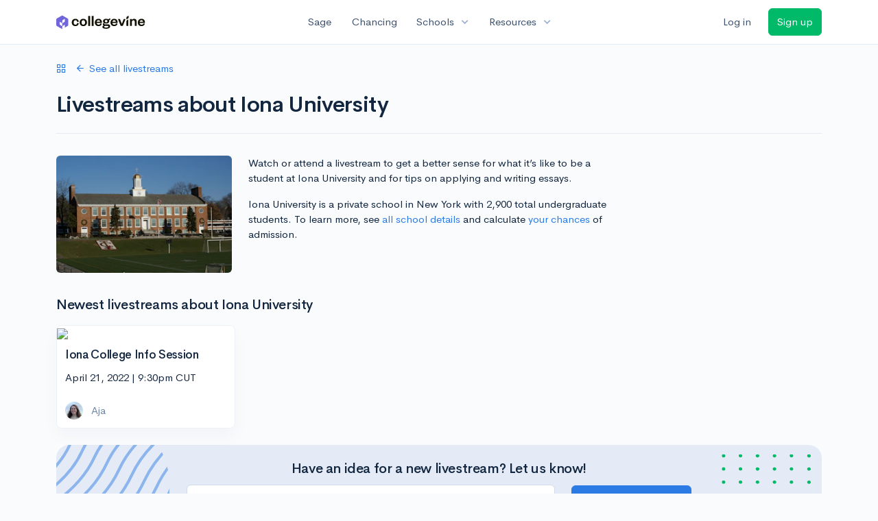

--- FILE ---
content_type: text/html; charset=utf-8
request_url: https://www.collegevine.com/livestreams/school/iona-college?utm_cv_source=banner-livestream-watch-329
body_size: 8443
content:
<!DOCTYPE html>
<html class='h-100' lang='en'>
<head>


<meta content='text/html; charset=UTF-8' http-equiv='Content-Type'>
<meta content='width=device-width, initial-scale=1' name='viewport'>
<meta content='CollegeVine' name='apple-mobile-web-app-title'>
<link href='https://d28hdetl1q8yl2.cloudfront.net/img/favicon-32x32.png' rel='icon' sizes='32x32'>
<link href='https://d28hdetl1q8yl2.cloudfront.net/img/favicon-16x16.png' rel='icon' sizes='16x16'>
<link href='https://d28hdetl1q8yl2.cloudfront.net/img/favicon-64x64.png' rel='icon' sizes='64x64'>
<link href='https://d28hdetl1q8yl2.cloudfront.net/img/favicon-128x128.png' rel='icon' sizes='128x128'>
<link href='https://d28hdetl1q8yl2.cloudfront.net/img/favicon-180x180.png' rel='icon' sizes='180x180'>
<link href='https://d28hdetl1q8yl2.cloudfront.net/img/apple-touch-icon-120x120.png' rel='apple-touch-icon' sizes='120x120'>
<link href='https://d28hdetl1q8yl2.cloudfront.net/img/apple-touch-icon-152x152.png' rel='apple-touch-icon' sizes='152x152'>
<link href='https://d28hdetl1q8yl2.cloudfront.net/img/apple-touch-icon-167x167.png' rel='apple-touch-icon' sizes='167x167'>
<link href='https://d28hdetl1q8yl2.cloudfront.net/img/apple-touch-icon-180x180.png' rel='apple-touch-icon' sizes='180x180'>
<link href='https://d28hdetl1q8yl2.cloudfront.net/img/apple-touch-icon-512x512.png' rel='apple-touch-icon' sizes='512x512'>

<title>Livestreams about Iona University | CollegeVine</title>
<meta name="description" content="Watch or attend a livestream to get a better sense for what it’s like to be a student at Iona University and for tips on applying and writing essays.">
<meta property="og:title" content="Livestreams about Iona University">
<meta property="og:url" content="https://www.collegevine.com/livestreams/school/iona-college?utm_cv_source=banner-livestream-watch-329">
<meta property="og:site_name" content="CollegeVine">
<meta property="og:description" content="Watch or attend a livestream to get a better sense for what it’s like to be a student at Iona University and for tips on applying and writing essays.">
<meta property="og:image" content="https://collegevine.imgix.net/acee45a1-d5b8-437b-8922-6dc0b01d3c98.jpg?w=1200&h=630&fit=crop&crop=edges&auto=format">
<meta name="twitter:title" content="Livestreams about Iona University">
<meta name="twitter:card" content="summary_large_image">
<meta name="twitter:site" content="@collegevine">
<meta name="twitter:domain" content="https://www.collegevine.com">
<meta name="twitter:description" content="Watch or attend a livestream to get a better sense for what it’s like to be a student at Iona University and for tips on applying and writing essays.">
<link href='https://www.collegevine.com/livestreams/school/iona-college' rel='canonical'>
<meta name="csrf-param" content="authenticity_token" />
<meta name="csrf-token" content="V9j8c5GpYbWE9frX5hri5ZMfRRn_73FyfKAx5CIsCSQ_XOVWPilSBLd0q0VNRtkfrOGUStnSImmKYEFW12QK8w" />

<script>
  ;(function () {
    function hasBrowserRequiredFeatures() {
      try {
        // template literals
        eval("`test`")
  
        // classes
        eval("class Foo {}")
  
        // arrow functions
        eval("const increment = x => x + 1")
      } catch (error) {
        return false
      }
  
      // performance API
      if (
        typeof performance === "undefined" ||
        typeof performance.clearMeasures !== "function"
      ) {
        return false
      }
  
      return true
    }
  
    // Set flag for unsupported browsers to be later reported to Heap since
    // it hasn’t been loaded at this point:
    const isSupportedBrowser = hasBrowserRequiredFeatures()
    window.CV = window.CV || {}
    window.CV.hasUnsupportedBrowser = !isSupportedBrowser
    window.CV.sentryAttributionKey = null
  
    window.sentryOnLoad = () => {
      if (!isSupportedBrowser) {
        if (
          typeof console !== "undefined" &&
          typeof console.warn === "function"
        ) {
          console.warn(
            "Error reporting disabled. This browser is not officially supported."
          )
        }
        return
      }
  
      Sentry.init({
        release: "app-frontend@aeefd986d0d5fc3164efa76353b84943743547e3",
        // Only track errors from JavaScript we serve
        allowUrls: [/collegevine\.com/, /d28hdetl1q8yl2\.cloudfront\.net/],
        beforeSend: (event, hint) => {
          const exception = hint.originalException
  
          // If the __sentryFingerprint field of the underlying exception is
          // defined, use it as the fingerprint for the Sentry issue.
          if (exception && exception.__sentryFingerprint) {
            event.fingerprint = [exception.__sentryFingerprint]
          }
  
          return event
        },
      })
  
      if (CV.sentryAttributionKey) {
        Sentry.setContext("attribution", { key: CV.sentryAttributionKey })
        Sentry.setTag("attribution", CV.sentryAttributionKey)
      }
    }
  })()
</script>
<script crossorigin='anonymous' src='https://js.sentry-cdn.com/4d42713cd70d4bb0973933789bbaede8.min.js'></script>


<!-- Google Consent Mode -->
<script>
  window.dataLayer = window.dataLayer || [];
  function gtag(){dataLayer.push(arguments);}
  gtag("consent", "default", {
    ad_storage: "denied",
    analytics_storage: "denied",
    ad_user_data: "denied",
    ad_personalization: "denied",
    wait_for_update: 500
  });
  gtag("set", "ads_data_redaction", true);
</script>
<!-- Osano -->
<script src='https://cmp.osano.com/Azyzp2TvnpgtM3kbz/02dc74f6-748a-4d06-aae6-1dda988cd583/osano.js'></script>

<!-- Google tag (gtag.js) -->
<script async src='https://www.googletagmanager.com/gtag/js?id=G-KT9ZYXLWZ5'></script>
<script>
  window.dataLayer = window.dataLayer || [];
  function gtag(){dataLayer.push(arguments);}
  gtag('js', new Date());
  
  gtag('config', 'G-KT9ZYXLWZ5');
</script>

<script>
  performance.mark('css:start')
  performance.mark('css:lib:start')
</script>
<link rel="preload stylesheet" href="https://d28hdetl1q8yl2.cloudfront.net/assets/select2/select2.min-15d6ad4dfdb43d0affad683e70029f97a8f8fc8637a28845009ee0542dccdf81.css" as="style" />
<link rel="preload stylesheet" href="https://d28hdetl1q8yl2.cloudfront.net/theme/fonts/feather/feather.min.css" as="style" />
<link rel="preload stylesheet" href="https://d28hdetl1q8yl2.cloudfront.net/theme/css/theme.min.css" as="style" />
<link rel="stylesheet" href="https://cdn.jsdelivr.net/npm/katex@0.16.9/dist/katex.min.css" />
<link rel="preload stylesheet" href="https://d28hdetl1q8yl2.cloudfront.net/assets/app-2fd5a5547831257f8f2cc284019cff51d6b2ee61d19988ee71560bfda5cc31c1.css" as="style" />
<link as='font' crossorigin='anonymous' href='https://d28hdetl1q8yl2.cloudfront.net/material-symbols.20250124.woff2' rel='preload'>
<style>
  @font-face {
    font-family: 'Material Symbols Outlined';
    font-style: normal;
    font-display: block;
    src: url(https://d28hdetl1q8yl2.cloudfront.net/material-symbols.20250124.woff2);
  }
</style>

<link rel="stylesheet" href="https://d28hdetl1q8yl2.cloudfront.net/assets/react-carousel/style-69dbb724412f5f94c8d029a7fb77e9b4fe56b30269c0da9eed2193be3a996b7f.css" defer="defer" />
<link rel="stylesheet" href="https://d28hdetl1q8yl2.cloudfront.net/assets/react-calendar-ca0e0eff047f2ba727d063d3bf3addde3a4bbad240b151d1394288c38746c5d8.css" defer="defer" />

<script>
  performance.mark('css:lib:end')
</script>
<script>
  performance.mark('css:pageStyles:start')
</script>

<script>
  performance.mark('css:pageStyles:end')
</script>
<script>
  performance.mark('css:end')
</script>
<script>
  ;(function () {
    function hasBrowserRequiredFeatures() {
      try {
        // template literals
        eval("`test`")
  
        // classes
        eval("class Foo {}")
  
        // arrow functions
        eval("const increment = x => x + 1")
      } catch (error) {
        return false
      }
  
      // performance API
      if (
        typeof performance === "undefined" ||
        typeof performance.clearMeasures !== "function"
      ) {
        return false
      }
  
      return true
    }
  
    // Set flag for unsupported browsers to be later reported to Heap since
    // it hasn’t been loaded at this point:
    const isSupportedBrowser = hasBrowserRequiredFeatures()
    window.CV = window.CV || {}
    window.CV.hasUnsupportedBrowser = !isSupportedBrowser
    window.CV.sentryAttributionKey = null
  
    window.sentryOnLoad = () => {
      if (!isSupportedBrowser) {
        if (
          typeof console !== "undefined" &&
          typeof console.warn === "function"
        ) {
          console.warn(
            "Error reporting disabled. This browser is not officially supported."
          )
        }
        return
      }
  
      Sentry.init({
        release: "app-frontend@aeefd986d0d5fc3164efa76353b84943743547e3",
        // Only track errors from JavaScript we serve
        allowUrls: [/collegevine\.com/, /d28hdetl1q8yl2\.cloudfront\.net/],
        beforeSend: (event, hint) => {
          const exception = hint.originalException
  
          // If the __sentryFingerprint field of the underlying exception is
          // defined, use it as the fingerprint for the Sentry issue.
          if (exception && exception.__sentryFingerprint) {
            event.fingerprint = [exception.__sentryFingerprint]
          }
  
          return event
        },
      })
  
      if (CV.sentryAttributionKey) {
        Sentry.setContext("attribution", { key: CV.sentryAttributionKey })
        Sentry.setTag("attribution", CV.sentryAttributionKey)
      }
    }
  })()
</script>
<script crossorigin='anonymous' src='https://js.sentry-cdn.com/4d42713cd70d4bb0973933789bbaede8.min.js'></script>


<script>
  window.CV = window.CV || {}
  window.CV.featureFlags = {}
  window.CV.trackedFeatureFlags = {
    "ff_mkt_795_ai_menu_button": true,
    "ff_uaq_487_ivy_notification_conversation": false,
    "ff_uaq_549_new_ivy_onboarding_experience": true,
    "ff_uaq_750_ivy_tutor_copy": "Free help",
    "ff_uaq_752_add_modal_after_ivy_tutor_landing": true,
    "ff_app_13500_cookie_consent_management": "osano",
    "ff_rcr_2453_ask_for_shorelight_phone_number_earlier": false,
    "ff_rcr_2353_enable_shorelight": false,
    "ff_app_13805_mobile_push_notifications_contextual": true,
    "ff_app_18741_ai_tastemaker_request_human_review": 1,
    "ff_app_18969_brag_sheet_student_conversion": "obvious",
    "ff_app_20988_landing_page_student_banner": true
  }
  
  CV.isMobileDevice = false
  CV.mobileApp = {
    manifest: null,
    isStartup: false,
    pushPermissionRequestMode: null,
  }
  
  CV.deviceCategory = "desktop"
  CV.page = {
    type: "app",
    blog: {
      slug: null,
      categories: null,
    }
  }
</script>
<script>
  !function(){var analytics=window.analytics=window.analytics||[];if(!analytics.initialize)if(analytics.invoked)window.console&&console.error&&console.error("Segment snippet included twice.");else{analytics.invoked=!0;analytics.methods=["trackSubmit","trackClick","trackLink","trackForm","pageview","identify","reset","group","track","ready","alias","debug","page","once","off","on","addSourceMiddleware","addIntegrationMiddleware","setAnonymousId","addDestinationMiddleware"];analytics.factory=function(e){return function(){var t=Array.prototype.slice.call(arguments);t.unshift(e);analytics.push(t);return analytics}};for(var e=0;e<analytics.methods.length;e++){var key=analytics.methods[e];analytics[key]=analytics.factory(key)}analytics.load=function(key,e){var t=document.createElement("script");t.type="text/javascript";t.async=!0;t.src="https://cdn.segment.com/analytics.js/v1/" + key + "/analytics.min.js";var n=document.getElementsByTagName("script")[0];n.parentNode.insertBefore(t,n);analytics._loadOptions=e};analytics._writeKey='rWXWySxnrfE3LkUSGnjwjOOc2hsfLtaC';;analytics.SNIPPET_VERSION="4.15.3";
  analytics.load('rWXWySxnrfE3LkUSGnjwjOOc2hsfLtaC');
  }}();
</script>
<script src="https://d28hdetl1q8yl2.cloudfront.net/assets/tracking-fa9713c983199b4698597ef97cb4bc9b49f5a33564ac751a6aa1bc959067ded0.js"></script>
<script>
  if (CV.tracking) {
    CV.tracking.pageView()
  }
</script>
<script>
  if (CV.currentUser) {
    
    if (CV.tracking) {
      CV.tracking.identify(CV.currentUser.cvid)
    }
  }
</script>




</head>
<body>
<a aria-label='Skip to main content' class='skip-to-main-content visuallyhidden focusable' href='#skip-to-main' tabindex='0'>Skip to main content</a>


<nav class='bg-white navbar navbar-light navbar-user navbar-expand-md py-3 px-1 px-md-3'>
<div class='d-flex align-items-center justify-content-between flex-grow-1 px-3 container'>
<div class='d-flex align-items-center'>
<a href='/'>
<img class="img-fluid" alt="CollegeVine home" src="https://d28hdetl1q8yl2.cloudfront.net/img/cv-logo-lilac.svg" />
</a>

</div>
<div class='d-flex align-items-center justify-content-around bg-white'>
<a class='text-gray-800 text-nowrap px-3 mx-1' href='https://www.collegevine.com/sage'>
Sage
</a>
<a class='text-gray-800 text-nowrap px-3 mx-1' href='https://www.collegevine.com/admissions-calculator'>
Chancing
</a>
<div class='dropdown'>
<button class='btn btn-link py-0 px-3 text-gray-800 d-flex align-items-center justify-content-between dropdown-toggle'>
<div class='text-nowrap'>Schools</div>
<div class='material-symbol ms-2 ml-2 large text-muted'>expand_more</div>
</button>
<div class='dropdown-menu z-index-popover'>
<a class='text-gray-800 text-nowrap dropdown-item' href='https://www.collegevine.com/schools/hub/all'>Explore Colleges</a>
<a class='text-gray-800 text-nowrap dropdown-item' href='https://www.collegevine.com/college-lists-and-rankings'>Rankings</a>
</div>
</div>
<div class='dropdown'>
<button class='btn btn-link py-0 px-3 text-gray-800 d-flex align-items-center justify-content-between dropdown-toggle'>
<div class='text-nowrap'>Resources</div>
<div class='material-symbol ms-2 ml-2 large text-muted'>expand_more</div>
</button>
<div class='dropdown-menu z-index-popover'>
<a class='text-gray-800 text-nowrap dropdown-item' href='https://www.collegevine.com/ai/homework-help'>Homework Help</a>
<a class='text-gray-800 text-nowrap dropdown-item' href='https://www.collegevine.com/faq'>Expert FAQ</a>
<a class='text-gray-800 text-nowrap dropdown-item' href='https://www.collegevine.com/guidance'>Blog Articles</a>
<a class='text-gray-800 text-nowrap dropdown-item' href='https://blog.collegevine.com/category/essays/essay-guides-2023-24/'>Essay Guides</a>
<a class='text-gray-800 text-nowrap dropdown-item' href='https://www.collegevine.com/livestreams'>Livestreams</a>
<a class='text-gray-800 text-nowrap dropdown-item' href='https://www.collegevine.com/monthly-scholarships'>Scholarships</a>
<a class='text-gray-800 text-nowrap dropdown-item' href='https://www.collegevine.com/communities/feed'>Community</a>
<a class='text-gray-800 text-nowrap dropdown-item' href='https://www.collegevine.com/essays/review'>Peer essay review</a>
</div>
</div>
</div>

<div class='d-flex align-items-center'>
<form class="my-0" method="post" action="https://www.collegevine.com/users/auth/auth0?screen_hint=login"><button class="navbar-btn btn btn-link text-gray-800 mr-3 me-3" id="navbarLogin" type="submit">Log in</button><input type="hidden" name="authenticity_token" value="DUSLhwcG-cd_ir2VV2AYw-fe9vNsFxk1rZlkJ1g-B6cuRAIAO-5anvaNHhoFbBjZiML3Cya0dk1aR_0tt8Z8Dw" /></form>
<form class="my-0" method="post" action="https://www.collegevine.com/users/auth/auth0?screen_hint=signUp"><button class="navbar-btn btn btn-success" id="signup" type="submit">Sign up</button><input type="hidden" name="authenticity_token" value="d2XaE8p6PW2dzu_4cJtc7gcXh0CypnH6kasfViFQ8DdUZVOU9pKeNBTJTHcil1z0aAuGuPgFHoJmdYZczqiLnw" /></form>
</div>
</div>
</nav>

<div class='container' id='skip-to-main' tabindex='-1'>
<div class='row'>
<div class='col-12'>

<div class='header'>
<div class='header-body'>

<div class='row'>
<div class='col-12 col-lg'>
<a class='d-flex align-items-center mb-4' href='/livestreams?utm_cv_source=banner-livestream-watch-329'>
<i class='fe fe-grid mr-3'></i>
<i class='fe fe-arrow-left mr-2'></i>
See all livestreams
</a>

<h1 class='header-title display-4'>Livestreams about Iona University</h1>
</div>
</div>

</div>
</div>



<div class='row mb-5'>
<div class='col-auto d-none d-md-block'>
<img alt="Iona University" style="width: 20vw; height: auto;" sizes="20vw" class="rounded" srcset="https://collegevine.imgix.net/acee45a1-d5b8-437b-8922-6dc0b01d3c98.jpg?auto=format&ar=3%3A2&fit=crop&crop=edges&w=100 100w,
https://collegevine.imgix.net/acee45a1-d5b8-437b-8922-6dc0b01d3c98.jpg?auto=format&ar=3%3A2&fit=crop&crop=edges&w=116 116w,
https://collegevine.imgix.net/acee45a1-d5b8-437b-8922-6dc0b01d3c98.jpg?auto=format&ar=3%3A2&fit=crop&crop=edges&w=135 135w,
https://collegevine.imgix.net/acee45a1-d5b8-437b-8922-6dc0b01d3c98.jpg?auto=format&ar=3%3A2&fit=crop&crop=edges&w=156 156w,
https://collegevine.imgix.net/acee45a1-d5b8-437b-8922-6dc0b01d3c98.jpg?auto=format&ar=3%3A2&fit=crop&crop=edges&w=181 181w,
https://collegevine.imgix.net/acee45a1-d5b8-437b-8922-6dc0b01d3c98.jpg?auto=format&ar=3%3A2&fit=crop&crop=edges&w=210 210w,
https://collegevine.imgix.net/acee45a1-d5b8-437b-8922-6dc0b01d3c98.jpg?auto=format&ar=3%3A2&fit=crop&crop=edges&w=244 244w,
https://collegevine.imgix.net/acee45a1-d5b8-437b-8922-6dc0b01d3c98.jpg?auto=format&ar=3%3A2&fit=crop&crop=edges&w=283 283w,
https://collegevine.imgix.net/acee45a1-d5b8-437b-8922-6dc0b01d3c98.jpg?auto=format&ar=3%3A2&fit=crop&crop=edges&w=328 328w,
https://collegevine.imgix.net/acee45a1-d5b8-437b-8922-6dc0b01d3c98.jpg?auto=format&ar=3%3A2&fit=crop&crop=edges&w=380 380w,
https://collegevine.imgix.net/acee45a1-d5b8-437b-8922-6dc0b01d3c98.jpg?auto=format&ar=3%3A2&fit=crop&crop=edges&w=441 441w,
https://collegevine.imgix.net/acee45a1-d5b8-437b-8922-6dc0b01d3c98.jpg?auto=format&ar=3%3A2&fit=crop&crop=edges&w=512 512w,
https://collegevine.imgix.net/acee45a1-d5b8-437b-8922-6dc0b01d3c98.jpg?auto=format&ar=3%3A2&fit=crop&crop=edges&w=594 594w,
https://collegevine.imgix.net/acee45a1-d5b8-437b-8922-6dc0b01d3c98.jpg?auto=format&ar=3%3A2&fit=crop&crop=edges&w=689 689w,
https://collegevine.imgix.net/acee45a1-d5b8-437b-8922-6dc0b01d3c98.jpg?auto=format&ar=3%3A2&fit=crop&crop=edges&w=799 799w,
https://collegevine.imgix.net/acee45a1-d5b8-437b-8922-6dc0b01d3c98.jpg?auto=format&ar=3%3A2&fit=crop&crop=edges&w=927 927w,
https://collegevine.imgix.net/acee45a1-d5b8-437b-8922-6dc0b01d3c98.jpg?auto=format&ar=3%3A2&fit=crop&crop=edges&w=1075 1075w,
https://collegevine.imgix.net/acee45a1-d5b8-437b-8922-6dc0b01d3c98.jpg?auto=format&ar=3%3A2&fit=crop&crop=edges&w=1247 1247w,
https://collegevine.imgix.net/acee45a1-d5b8-437b-8922-6dc0b01d3c98.jpg?auto=format&ar=3%3A2&fit=crop&crop=edges&w=1446 1446w,
https://collegevine.imgix.net/acee45a1-d5b8-437b-8922-6dc0b01d3c98.jpg?auto=format&ar=3%3A2&fit=crop&crop=edges&w=1678 1678w,
https://collegevine.imgix.net/acee45a1-d5b8-437b-8922-6dc0b01d3c98.jpg?auto=format&ar=3%3A2&fit=crop&crop=edges&w=1946 1946w,
https://collegevine.imgix.net/acee45a1-d5b8-437b-8922-6dc0b01d3c98.jpg?auto=format&ar=3%3A2&fit=crop&crop=edges&w=2257 2257w,
https://collegevine.imgix.net/acee45a1-d5b8-437b-8922-6dc0b01d3c98.jpg?auto=format&ar=3%3A2&fit=crop&crop=edges&w=2619 2619w,
https://collegevine.imgix.net/acee45a1-d5b8-437b-8922-6dc0b01d3c98.jpg?auto=format&ar=3%3A2&fit=crop&crop=edges&w=3038 3038w,
https://collegevine.imgix.net/acee45a1-d5b8-437b-8922-6dc0b01d3c98.jpg?auto=format&ar=3%3A2&fit=crop&crop=edges&w=3524 3524w,
https://collegevine.imgix.net/acee45a1-d5b8-437b-8922-6dc0b01d3c98.jpg?auto=format&ar=3%3A2&fit=crop&crop=edges&w=4000 4000w" src="https://collegevine.imgix.net/acee45a1-d5b8-437b-8922-6dc0b01d3c98.jpg?auto=format&ar=3%3A2&fit=crop&crop=edges" />
</div>
<div class='col col-xl-6'>
<p>
Watch or attend a livestream to get a better sense for what it’s like to be a student at Iona University and for tips on applying and writing essays.
</p>
<p>
Iona University is a private school in
New York with 2,900
total undergraduate students. To learn more, see
<a href='/schools/iona-college'>all school details</a>
and calculate
<a href='/schools/iona-college/chancing'>your chances</a>
of admission.
</p>
</div>
</div>
<h2>Newest livestreams about Iona University</h2>
<div class='row t--all-streams-table'>
<div class='col-md-6 col-lg-3 mb-4 t--stream-row'>
<div class='card h-100'>
<div class='card-body d-flex flex-column h-100 px-3 pt-0 pb-3 t--stream-card'>
<a class='mx-n3' href='/livestreams/4600/iona-college-info-session?utm_cv_source=banner-livestream-watch-329'>
<img class='rounded-top img-fluid' src='https://mcusercontent.com/9a949da5363ab548e8656df99/images/b636957f-b356-5d7e-235c-923e8c6632d8.png'>
</a>
<h3 class='mt-3'>
<a class='text-body t--conference-title' href='/livestreams/4600/iona-college-info-session?utm_cv_source=banner-livestream-watch-329'>
Iona College Info Session
</a>
</h3>
<time datetime="2022-04-21T21:30:00Z" data-local="time" data-format="%B %-d, %Y | %-I:%M%P %Z">April 21, 2022 | 9:30pm UTC</time>
<div class='mt-auto'>
<a class='d-flex align-items-center text-nowrap text-secondary t--presenter-link' href='/livestreams/presenter/aja-altenhof' target='_blank'>
<div class='avatar avatar-xs mr-3 me-2'>
<img class='avatar-img rounded-circle' src='https://s.gravatar.com/avatar/be5456a5bd6420d4d1cfa40d5e922f6a?s=480&amp;r=pg&amp;d=https%3A%2F%2Fcdn.auth0.com%2Favatars%2Faj.png'>
</div>
Aja
</a>

</div>
</div>
</div>
</div>
</div>
<div class='d-flex justify-content-center'>

</div>

<div class='mb-6'>
<div class='d-none d-md-block'>
<div class='w-100 py-4' style='background-image: url(/img/service-providers/livestream-suggestion-banner.svg); background-size: 100% 100%;'>
<div class='text-center align-middle'>
<div class='row'>
<div class='col-8 mx-auto'>
<h2 class='mb-3'>Have an idea for a new livestream? Let us know!</h2>
<form action="/livestreams/suggest-stream?utm_cv_source=banner-livestream-watch-329" accept-charset="UTF-8" method="post"><input type="hidden" name="authenticity_token" value="_4vMrOSMAXv2vNiSSCzp77n-RFkYDQXRrVnP0BoWokOrKIu3u6NXhU9XU00-CS_oqjBdAHtE3pbru1nwEtHiIA" /><div class='row align-items-end'>
<div class='col-12 col-md'>
<input placeholder="Please describe" class="form-control" type="text" name="suggestion" id="suggestion" />
</div>
<div class='col-12 col-md-auto'>
<input type="submit" name="commit" value="Submit suggestion" class="btn btn-primary px-4 text-nowrap mt-2 mt-md-0" data-disable-with="Submit suggestion" />
</div>
</div>
</form></div>
</div>
</div>
</div>
</div>
<div class='d-md-none'>
<div class='card bg-gray-300'>
<div class='card-body text-center'>
<h2 class='mb-3'>Have an idea for a new livestream? Let us know!</h2>
<form action="/livestreams/suggest-stream?utm_cv_source=banner-livestream-watch-329" accept-charset="UTF-8" method="post"><input type="hidden" name="authenticity_token" value="QJuZsueYu5a36VSwwn6gV1ifPk9j7CxaYL-I4aaNZJgUON6puLftaA4C32-0W2ZQS1EnFgCl9x0mXR7Brkok-w" /><div class='row align-items-end'>
<div class='col-12 col-md'>
<input placeholder="Please describe" class="form-control" type="text" name="suggestion" id="suggestion" />
</div>
<div class='col-12 col-md-auto'>
<input type="submit" name="commit" value="Submit suggestion" class="btn btn-primary px-4 text-nowrap mt-2 mt-md-0" data-disable-with="Submit suggestion" />
</div>
</div>
</form></div>
</div>
</div>
</div>


<footer class='bg-canopy-black text-white row'>
<div class='mx-4 mx-md-auto col-8 offset-md-2 mt-8 mb-4'>
<div class='row'>
<div class='col-12 col-md'>
<div class='d-flex flex-column'>
<img height="25" width="157" alt="CollegeVine" src="https://d28hdetl1q8yl2.cloudfront.net/img/cv-logo-lilac-on-dark.svg" />
<a class='mt-2' href='https://www.linkedin.com/company/collegevine/'>
<img height="24" width="24" alt="CollegeVine LinkedIn profile" src="https://d28hdetl1q8yl2.cloudfront.net/img/icons/social/linkedin-white-outline.png" />
</a>
<span class='mt-3'>
Colleges & General Inquiries:
</span>
<a class='text-canopy-black-600' href='mailto:success@collegevine.com'>success@collegevine.com</a>
<span class='mt-2'>
Students & Counselors:
</span>
<a class='text-canopy-black-600' href='mailto:students@collegevine.com'>students@collegevine.com</a>
<div class='mt-2 text-canopy-black-600'>© 2025 CollegeVine</div>
</div>
</div>
<div class='col-12 col-md-auto mt-6 mt-md-0'>
<div class='text-uppercase text-canopy-black-600'>Company</div>
<ul class='list-unstyled mt-4'>
<li class='mb-3'>
<a class='text-white' href='https://trust.collegevine.com'>Security</a>
</li>
<li class='mb-3'>
<a class='text-white' href='https://careers.collegevine.com'>Careers</a>
</li>
<li class='mb-3'>
<a class='text-white' href='https://www.collegevine.com/about/press/'>Press</a>
</li>
<li class='mb-3'>
<a class='text-white' href='https://www.collegevine.com/about/contact'>Contact</a>
</li>
<li class='mb-3'>
<a class='text-white' href='https://www.collegevine.com/legal/terms/'>
Terms
</a>
<span class='text-white'>
|
</span>
<a class='text-white' href='https://www.collegevine.com/legal/privacy/'>
Privacy
</a>
</li>
</ul>
</div>
</div>
</div>
</footer>




</div>
</div>
</div>


<noscript>
<div class='position-fixed fixed-bottom text-center'>
<div class='alert bg-soft-warning mb-0'>
<i class='fe fe-alert-triangle'></i>
Looks like you don’t have JavaScript enabled.
<a href='http://activatejavascript.org/en/instructions' target='_blank'>
Enable JavaScript to use our free tools.
<i class='fe fe-external-link'></i>
</a>
</div>
</div>
</noscript>

<script>
  performance.mark('js:start')
  performance.mark('js:lib:start')
</script>
<script src="https://d28hdetl1q8yl2.cloudfront.net/theme/libs/jquery/dist/jquery.min.js"></script>
<script src="https://d28hdetl1q8yl2.cloudfront.net/assets/select2/select2.min-308692a9122971f04b0f0652762845a3e6fcf6b3b2be36f6986bb6e0c6e4d696.js"></script>
<script src="https://d28hdetl1q8yl2.cloudfront.net/theme/libs/bootstrap/dist/js/bootstrap.bundle.min.js"></script>
<script src="https://d28hdetl1q8yl2.cloudfront.net/theme/libs/autosize/dist/autosize.min.js"></script>
<script src="https://d28hdetl1q8yl2.cloudfront.net/theme/libs/list.js/dist/list.min.js"></script>
<script src="https://d28hdetl1q8yl2.cloudfront.net/theme/js/theme.min.js"></script>
<script src="https://d28hdetl1q8yl2.cloudfront.net/assets/auth0/auth0.min-5ce8da81957a0f3971132fcfe8cd30d9dfc5a60b6a43e5f530e6f0b52799fdaa.js"></script>
<script src="https://d28hdetl1q8yl2.cloudfront.net/assets/rails_unobtrusive-91ff7a3719632be9c1390987b1ca26127361368f280b146e7efb3be42ccb2e77.js"></script>
<script src="https://d28hdetl1q8yl2.cloudfront.net/assets/performance_analytics-83186d88a07a12c063bf191d9586b54b535288c4ee96db092366269cd4c3aa58.js"></script>
<script src="https://d28hdetl1q8yl2.cloudfront.net/assets/localtime-89ef2519207b0fc150226045f6e2d620db2dac9e01247045dc93e8d71a71b273.js"></script>
<script>
  performance.mark('js:lib:end')
</script>

<script>
  window.CV = window.CV || {}
  window.CV.pusherConfig =
    {"key":"ada6bc1c6ec3ba44d3ca","cluster":"us2","authToken":"G2oVzpdO-lrnY9dBHIs2FJnCOjoapwYaa2ffuXQZ1Odz7gzrOM7J69TihtO31w3upjzraTyaVQGdp68LgVHXMA","authPath":"/pusher/auth"}
</script>


<script>
  function setUserFlag(flagName, callback) {
    $.post("/flag/set", {
      flag_name: flagName,
      authenticity_token: 'idbdvTP3fNfWyWXcKFrM_0f0eNLotqNqi8J1NB1o4hrhUsSYnHdPZuVINE6DBvcFeAqpgc6L8HF9AgWG6CDhzQ',
      success: callback
    })
  }
  
  function unsetUserFlag(flagName) {
    $.post("/flag/unset", {
      flag_name: flagName,
      authenticity_token: '-J5KKiiyNZqBccvsG08Ykfj-Hq7mFeusDyzT12kS7A2QGlMPhzIGK7Lwmn6wEyNrxwDP_cAouLf57KNlnFrv2g',
    })
  }
</script>
<script>
  performance.mark('js:pageScripts:start')
</script>

<script>
  if (window.CV?.mobileApp?.isStartup) {
    window.CV?.tracking?.event("Mobile: Initial startup")
  }
  
  window.CV?.tracking?.identify({
    nationality_country_code: null,
  
    app_6188_referral_landing_page_is_scholarships: true,
    has_unsupported_browser: !!(window.CV && window.CV.hasUnsupportedBrowser),
    last_device_id: "DEVICE-eef7cfd3e1aae06b435e3fb8",
    mkt_293_livestreams_essay_review_cta_for_advisor_streams: false,
    mkt_448_remove_checkout_fields: true,
    mkt_556_essay_review_experts_faceted_search: true,
    mkt_560_top_level_navigation_add_essay_review: false,
    mkt_581_essay_review_profile_card_pricing: "control",
    mkt_587_essay_review_provider_matching: true,
    mkt_671_free_consultation_button_by_default: false,
    mkt_675_change_sorting_of_advisors_in_marketplace: "control",
    mkt_672_redirect_returning_parents_to_the_marketplace: true,
    mkt_683_expert_recommendations: false,
    mkt_693_marketplace_homepage_free_consultation: false,
    uaq_161_school_recommendations_api_versioning: "current",
  })
</script>
<!-- Start of HubSpot Embed Code -->
<script async defer id='hs-script-loader' src='//js.hs-scripts.com/24165363.js' type='text/javascript'></script>
<!-- End of HubSpot Embed Code -->


<script>
  !function(e,t,r,n,a){if(!e[a]){for(var i=e[a]=[],s=0;s<r.length;s++){var c=r[s];i[c]=i[c]||function(e){return function(){var t=Array.prototype.slice.call(arguments);i.push([e,t])}}(c)}i.SNIPPET_VERSION="1.0.1";var o=t.createElement("script");o.type="text/javascript",o.async=!0,o.src="https://d2yyd1h5u9mauk.cloudfront.net/integrations/web/v1/library/"+n+"/"+a+".js";var p=t.getElementsByTagName("script")[0];p.parentNode.insertBefore(o,p)}}(window,document,["survey","reset","config","init","set","get","event","identify","track","page","screen","group","alias"],"qfRrhYWjgzrtZ6WN","delighted");
</script>

<script src="https://d28hdetl1q8yl2.cloudfront.net/assets/session_side_effects-f0df964a96e148cf31d9205cb4fa87decd29ecb94f3a175ca21cb623f5f9d56c.js"></script>

<script>
  performance.mark('js:pageScripts:end')
</script>

<script>
  performance.mark('js:end')
</script>
<script type="text/javascript">
  if (typeof fbq == 'undefined') {

    !function(f,b,e,v,n,t,s){if(f.fbq)return;n=f.fbq=function(){n.callMethod?
    n.callMethod.apply(n,arguments):n.queue.push(arguments)};if(!f._fbq)f._fbq=n;
    n.push=n;n.loaded=!0;n.version='2.0';n.queue=[];t=b.createElement(e);t.async=!0;
    t.src=v;s=b.getElementsByTagName(e)[0];s.parentNode.insertBefore(t,s)}(window,
    document,'script','//connect.facebook.net/en_US/fbevents.js');

    fbq('init', '601720889978592');
    fbq('track', "PageView");
  }
</script>
<noscript>
  <img height="1" width="1" style="display:none" src="https://www.facebook.com/tr?id=601720889978592&ev=PageView&noscript=1"/>
</noscript>

<script>(function(){function c(){var b=a.contentDocument||a.contentWindow.document;if(b){var d=b.createElement('script');d.innerHTML="window.__CF$cv$params={r:'9c13b4f83df1eddd',t:'MTc2ODk2NTk1Mw=='};var a=document.createElement('script');a.src='/cdn-cgi/challenge-platform/scripts/jsd/main.js';document.getElementsByTagName('head')[0].appendChild(a);";b.getElementsByTagName('head')[0].appendChild(d)}}if(document.body){var a=document.createElement('iframe');a.height=1;a.width=1;a.style.position='absolute';a.style.top=0;a.style.left=0;a.style.border='none';a.style.visibility='hidden';document.body.appendChild(a);if('loading'!==document.readyState)c();else if(window.addEventListener)document.addEventListener('DOMContentLoaded',c);else{var e=document.onreadystatechange||function(){};document.onreadystatechange=function(b){e(b);'loading'!==document.readyState&&(document.onreadystatechange=e,c())}}}})();</script></body>
</html>



--- FILE ---
content_type: image/svg+xml
request_url: https://www.collegevine.com/img/service-providers/livestream-suggestion-banner.svg
body_size: 1363
content:
<svg width="1140" height="137" fill="none" xmlns="http://www.w3.org/2000/svg"><g clip-path="url(#a)"><rect width="1140" height="137" rx="20" fill="#E4EBF6"/><g clip-path="url(#b)" fill="#00BA69"><path d="M993.751 15a2.64 2.64 0 1 0 0 5.28 2.64 2.64 0 0 0 0-5.28ZM1019.03 15a2.639 2.639 0 0 0-2.64 2.64c0 1.457 1.18 2.64 2.64 2.64 1.46 0 2.64-1.183 2.64-2.64 0-1.459-1.18-2.64-2.64-2.64ZM1044.33 15a2.628 2.628 0 0 0-1.47.442c-.44.29-.78.704-.98 1.188a2.597 2.597 0 0 0-.16 1.532 2.639 2.639 0 0 0 2.08 2.087 2.64 2.64 0 0 0 2.72-1.125c.29-.436.45-.949.45-1.473 0-.701-.28-1.374-.77-1.87a2.667 2.667 0 0 0-1.87-.78ZM1069.62 15c-.52 0-1.04.156-1.47.447-.44.291-.78.705-.98 1.19a2.646 2.646 0 0 0 .58 2.888 2.637 2.637 0 0 0 2.88.574c.49-.2.9-.54 1.19-.976.3-.436.45-.948.45-1.472 0-.348-.07-.693-.2-1.014a2.557 2.557 0 0 0-.58-.86 2.506 2.506 0 0 0-.86-.575 2.616 2.616 0 0 0-1.01-.201ZM1094.91 15a2.639 2.639 0 0 0-2.64 2.64c0 1.457 1.18 2.64 2.64 2.64 1.46 0 2.64-1.183 2.64-2.64 0-1.459-1.18-2.64-2.64-2.64ZM1119.99 15.314a2.644 2.644 0 0 0-1.44 3.445 2.643 2.643 0 0 0 4.89-2.008 2.646 2.646 0 0 0-3.45-1.437ZM993.751 36.41a2.64 2.64 0 1 0 0 5.28 2.64 2.64 0 0 0 0-5.28ZM1019.03 36.41a2.639 2.639 0 0 0-2.64 2.64c0 1.457 1.18 2.64 2.64 2.64 1.46 0 2.64-1.183 2.64-2.64 0-1.459-1.18-2.64-2.64-2.64ZM1044.33 36.41a2.68 2.68 0 0 0-1.48.443c-.43.29-.77.704-.98 1.19a2.652 2.652 0 0 0 .58 2.893 2.648 2.648 0 1 0 3.74-3.748 2.632 2.632 0 0 0-1.86-.777ZM1069.62 36.41c-.52 0-1.04.157-1.47.448-.44.292-.78.706-.98 1.191-.2.485-.25 1.018-.15 1.532.11.515.36.987.73 1.357s.85.622 1.36.723c.51.101 1.05.047 1.53-.155.49-.202.9-.543 1.19-.98.29-.437.44-.95.44-1.475 0-.348-.07-.692-.2-1.013-.13-.32-.33-.612-.58-.857-.24-.246-.53-.44-.86-.572a2.61 2.61 0 0 0-1.01-.198ZM1094.91 36.41a2.639 2.639 0 0 0-2.64 2.64c0 1.457 1.18 2.64 2.64 2.64 1.46 0 2.64-1.183 2.64-2.64 0-1.459-1.18-2.64-2.64-2.64ZM1119.99 36.716a2.644 2.644 0 0 0-1.44 3.446 2.644 2.644 0 0 0 4.89-2.008 2.646 2.646 0 0 0-3.45-1.438ZM993.751 57.82a2.64 2.64 0 1 0 0 5.28 2.64 2.64 0 0 0 0-5.28ZM1019.03 57.82a2.639 2.639 0 0 0-2.64 2.64c0 1.457 1.18 2.64 2.64 2.64 1.46 0 2.64-1.183 2.64-2.64 0-1.459-1.18-2.64-2.64-2.64ZM1044.33 57.81a2.628 2.628 0 0 0-1.47.441c-.44.29-.78.703-.98 1.187a2.597 2.597 0 0 0-.16 1.532 2.639 2.639 0 0 0 2.08 2.088 2.64 2.64 0 0 0 2.72-1.126c.29-.436.45-.948.45-1.473 0-.7-.28-1.373-.77-1.87a2.668 2.668 0 0 0-1.87-.78ZM1069.62 57.81c-.52 0-1.04.155-1.47.446-.44.291-.78.705-.98 1.19a2.645 2.645 0 0 0 .58 2.888 2.637 2.637 0 0 0 2.88.574c.49-.201.9-.54 1.19-.977.3-.435.45-.948.45-1.472 0-.348-.07-.692-.2-1.014a2.557 2.557 0 0 0-.58-.86 2.505 2.505 0 0 0-.86-.574 2.616 2.616 0 0 0-1.01-.202ZM1094.91 57.82a2.639 2.639 0 0 0-2.64 2.64c0 1.457 1.18 2.64 2.64 2.64 1.46 0 2.64-1.183 2.64-2.64 0-1.459-1.18-2.64-2.64-2.64ZM1119.99 58.118a2.644 2.644 0 0 0-1.44 3.446 2.643 2.643 0 0 0 4.89-2.008 2.646 2.646 0 0 0-3.45-1.438ZM993.751 79.22a2.64 2.64 0 1 0 0 5.28 2.64 2.64 0 0 0 0-5.28ZM1019.03 79.22a2.639 2.639 0 0 0-2.64 2.64c0 1.458 1.18 2.64 2.64 2.64 1.46 0 2.64-1.182 2.64-2.64 0-1.458-1.18-2.64-2.64-2.64ZM1044.33 79.25a2.681 2.681 0 0 0-1.48.443c-.43.29-.77.704-.98 1.189a2.652 2.652 0 0 0 .58 2.893 2.647 2.647 0 0 0 4.52-1.884c0-.7-.28-1.37-.78-1.864a2.631 2.631 0 0 0-1.86-.776ZM1069.62 79.25c-.52 0-1.04.156-1.47.448-.44.292-.78.706-.98 1.19-.2.486-.25 1.019-.15 1.533.11.515.36.987.73 1.357s.85.622 1.36.723c.51.101 1.05.047 1.53-.155.49-.202.9-.543 1.19-.98.29-.438.44-.95.44-1.475 0-.348-.07-.692-.2-1.013-.13-.32-.33-.612-.58-.858-.24-.245-.53-.44-.86-.571-.32-.132-.66-.2-1.01-.198ZM1094.91 79.22a2.639 2.639 0 0 0-2.64 2.64c0 1.458 1.18 2.64 2.64 2.64 1.46 0 2.64-1.182 2.64-2.64 0-1.458-1.18-2.64-2.64-2.64ZM1119.99 79.52a2.644 2.644 0 0 0-1.44 3.446 2.644 2.644 0 0 0 4.89-2.008 2.646 2.646 0 0 0-3.45-1.437ZM993.751 100.63a2.64 2.64 0 1 0 0 5.28 2.64 2.64 0 0 0 0-5.28ZM1019.03 100.63a2.639 2.639 0 0 0-2.64 2.64c0 1.458 1.18 2.64 2.64 2.64 1.46 0 2.64-1.182 2.64-2.64 0-1.458-1.18-2.64-2.64-2.64ZM1044.33 100.62a2.628 2.628 0 0 0-1.47.442c-.44.289-.78.703-.98 1.187a2.642 2.642 0 0 0 1.92 3.619 2.644 2.644 0 0 0 2.72-1.125c.29-.436.45-.949.45-1.473 0-.701-.28-1.374-.77-1.87a2.663 2.663 0 0 0-1.87-.78ZM1069.62 100.62c-.52 0-1.04.155-1.47.446a2.63 2.63 0 0 0-.98 1.19 2.648 2.648 0 0 0 .58 2.888 2.637 2.637 0 0 0 2.88.574c.49-.201.9-.54 1.19-.976.3-.436.45-.948.45-1.472 0-.348-.07-.693-.2-1.014a2.553 2.553 0 0 0-.58-.86 2.502 2.502 0 0 0-.86-.574 2.602 2.602 0 0 0-1.01-.202ZM1094.91 100.63a2.639 2.639 0 0 0-2.64 2.64c0 1.458 1.18 2.64 2.64 2.64 1.46 0 2.64-1.182 2.64-2.64 0-1.458-1.18-2.64-2.64-2.64ZM1119.99 100.933a2.644 2.644 0 0 0-1.44 3.446 2.643 2.643 0 0 0 4.89-2.008 2.646 2.646 0 0 0-3.45-1.438Z"/></g><g clip-path="url(#c)" fill="#00BA69"><path d="M993.751 120.909a2.64 2.64 0 1 0 0 5.28 2.64 2.64 0 0 0 0-5.28ZM1019.03 120.909a2.639 2.639 0 0 0-2.64 2.64c0 1.458 1.18 2.64 2.64 2.64 1.46 0 2.64-1.182 2.64-2.64 0-1.458-1.18-2.64-2.64-2.64ZM1044.33 120.911a2.627 2.627 0 0 0-1.47.441c-.44.29-.78.704-.98 1.188a2.642 2.642 0 0 0 1.92 3.619 2.644 2.644 0 0 0 2.72-1.125c.29-.436.45-.949.45-1.473a2.67 2.67 0 0 0-.77-1.871 2.667 2.667 0 0 0-1.87-.779ZM1069.62 120.911c-.52 0-1.04.155-1.47.446-.44.291-.78.705-.98 1.19a2.64 2.64 0 0 0 .58 2.887 2.637 2.637 0 0 0 2.88.575c.49-.201.9-.54 1.19-.976.3-.436.45-.948.45-1.472 0-.348-.07-.693-.2-1.014a2.553 2.553 0 0 0-.58-.86 2.52 2.52 0 0 0-.86-.575 2.62 2.62 0 0 0-1.01-.201ZM1094.91 120.909a2.639 2.639 0 0 0-2.64 2.64c0 1.458 1.18 2.64 2.64 2.64 1.46 0 2.64-1.182 2.64-2.64 0-1.458-1.18-2.64-2.64-2.64ZM1119.99 121.224a2.643 2.643 0 0 0-1.44 3.445 2.643 2.643 0 0 0 4.89-2.007 2.646 2.646 0 0 0-3.45-1.438Z"/></g><g opacity=".5"><mask id="d" style="mask-type:alpha" maskUnits="userSpaceOnUse" x="-110" y="-72" width="279" height="279"><circle cx="29.5" cy="67.5" r="137.576" fill="#C4C4C4" stroke="#F8BB54" stroke-width="3.848"/></mask><g mask="url(#d)" stroke="#327EE2" stroke-width="4.326" stroke-miterlimit="10"><path d="M-191.071 6.746s79.695-13.889 100.223-64.72C-71.275-106.499 9.657-118.87 9.657-118.87"/><path d="M-191.071 27.044s94.374-15.8 118.67-75.234c23.172-56.847 119.01-70.68 119.01-70.68"/><path d="M-191.071 47.287s109.11-17.656 137.174-85.805C-27.182-103.52 83.56-118.87 83.56-118.87"/><path d="M-191.071 67.53S-67.226 48.017-35.393-28.79c30.258-73.211 155.847-90.08 155.847-90.08"/><path d="M-191.071 87.828S-52.547 66.461-16.946-19.063c33.914-81.476 174.351-99.807 174.351-99.807"/><path d="M-191.071 108.07S-37.811 84.792 1.559-9.336C39.014-99.02 194.355-118.87 194.355-118.87"/><path d="M-191.071 128.313S-23.076 103.178 20.005.336C61.062-97.503 231.307-118.87 231.307-118.87"/><path d="M-191.071 148.612s182.674-26.99 229.58-138.493C83.11-96.04 268.202-118.87 268.202-118.87"/><path d="M-191.071 168.853S6.339 140.009 56.957 19.847C105.156-94.523 305.153-118.87 305.153-118.87"/><path d="M-191.071 189.152S21.074 158.395 75.46 29.575C127.203-93.005 342.104-118.87 342.104-118.87"/><path d="M-191.071 209.396S35.753 176.783 93.908 39.303C149.25-91.542 379.054-118.87 379.054-118.87"/><path d="M-191.071 229.636S50.489 195.17 112.411 48.974C171.297-90.024 416.005-118.87 416.005-118.87"/><path d="M-191.071 249.935S65.224 213.557 130.915 58.758C193.343-88.506 452.901-118.87 452.901-118.87"/><path d="M-191.071 270.179s270.974-38.236 340.433-201.75c66.029-155.473 340.49-187.299 340.49-187.299"/><path d="M-191.071 290.423S94.639 250.33 167.866 78.156C237.437-85.525 526.803-118.87 526.803-118.87"/><path d="M-191.071 310.722s300.445-41.95 377.384-222.838c73.171-171.892 377.44-206.754 377.44-206.754"/><path d="M-191.071 330.962s315.124-43.858 395.888-233.35C281.531-82.546 600.65-118.87 600.65-118.87"/></g></g></g><defs><clipPath id="a"><rect width="1140" height="137" rx="20" fill="#fff"/></clipPath><clipPath id="b"><path fill="#fff" transform="rotate(-180 570 52.955)" d="M0 0h148.89v90.91H0z"/></clipPath><clipPath id="c"><path fill="#fff" transform="rotate(-180 570 105.91)" d="M0 0h148.89v90.91H0z"/></clipPath></defs></svg>

--- FILE ---
content_type: image/svg+xml
request_url: https://d28hdetl1q8yl2.cloudfront.net/img/cv-logo-lilac-on-dark.svg
body_size: 1935
content:
<svg width="201" height="32" viewBox="0 0 201 32" fill="none" xmlns="http://www.w3.org/2000/svg">
<path d="M195.141 18.9644L198.59 19.32C197.772 22.8049 195.07 24.8674 191.051 24.8674C186.215 24.8674 182.73 21.7737 182.73 16.8308C182.73 11.888 186.251 8.33203 190.945 8.33203C196.065 8.33203 198.697 11.888 198.697 16.1552V17.6843H186.927C187.069 19.9957 188.882 21.6314 191.194 21.6314C193.292 21.6314 194.536 20.7424 195.141 18.9644ZM186.998 15.0173H194.536C194.394 13.2037 193.292 11.4613 190.909 11.4613C188.562 11.4613 187.389 13.0615 186.998 15.0173Z" fill="white"/>
<path d="M169.379 16.0485V24.4407H165.111V8.75875H169.379V11.3191C170.161 9.54107 172.152 8.33203 174.499 8.33203C178.695 8.33203 180.224 11.1768 180.224 14.6617V24.4407H175.957V15.5151C175.957 13.0971 174.997 11.7102 172.899 11.7102C170.73 11.7102 169.379 13.4171 169.379 16.0485Z" fill="white"/>
<path d="M157.263 13.9993C157.263 13.0597 157.738 12.1838 158.525 11.6711L161.53 9.71484V24.4396H157.263V13.9993Z" fill="white"/>
<path d="M162.145 1.39895L162.167 5.53177C162.172 6.4234 161.696 7.24835 160.921 7.69005L157.331 9.73741L157.309 5.60459C157.304 4.71296 157.781 3.88801 158.555 3.44631L162.145 1.39895Z" fill="white"/>
<path d="M149.144 24.4397H144.45L138.263 8.75781H142.743L146.904 19.7103H147.046L151.171 8.75781H155.331L149.144 24.4397Z" fill="white"/>
<path d="M133.953 18.9644L137.403 19.32C136.585 22.8049 133.882 24.8674 129.864 24.8674C125.028 24.8674 121.543 21.7737 121.543 16.8308C121.543 11.888 125.063 8.33203 129.757 8.33203C134.878 8.33203 137.509 11.888 137.509 16.1552V17.6843H125.739C125.881 19.9957 127.695 21.6314 130.006 21.6314C132.104 21.6314 133.349 20.7424 133.953 18.9644ZM125.81 15.0173H133.349C133.207 13.2037 132.104 11.4613 129.722 11.4613C127.375 11.4613 126.201 13.0615 125.81 15.0173Z" fill="white"/>
<path d="M118.903 13.6995C118.903 16.9711 115.916 18.998 111.791 18.998C110.51 18.998 109.337 18.8202 108.341 18.429C107.95 18.6779 107.701 19.0691 107.701 19.5669C107.701 20.2781 108.163 20.7404 109.337 20.7404H115.595C119.08 20.7404 120.858 22.6251 120.858 25.1498C120.858 29.0614 116.307 30.6972 111.435 30.6972C107.097 30.6972 103.398 29.5948 103.398 26.6789C103.398 25.0787 104.679 23.9408 106.528 23.6919C105.105 23.2296 104.359 22.0917 104.359 20.8115C104.359 19.3891 105.354 18.3223 106.883 17.7178C105.532 16.7933 104.714 15.4064 104.714 13.6995C104.714 10.3569 107.666 8.33 111.791 8.33C113.711 8.33 115.489 8.82784 116.769 9.71684C117.658 8.47224 119.223 7.47656 120.929 7.47656V10.8903C120.076 10.8903 119.045 11.0326 118.227 11.317C118.654 11.9927 118.903 12.8105 118.903 13.6995ZM107.274 26.0388C107.274 27.4612 108.91 28.1013 111.435 28.1013C114.564 28.1013 116.84 27.3901 116.84 25.861C116.84 24.8298 115.987 24.4386 114.564 24.4386H109.337C108.199 24.4386 107.274 24.9009 107.274 26.0388ZM114.564 13.6995C114.564 11.886 113.462 10.9259 111.826 10.9259C110.226 10.9259 109.124 11.886 109.124 13.6995C109.124 15.5131 110.226 16.4732 111.826 16.4732C113.462 16.4732 114.564 15.5131 114.564 13.6995Z" fill="white"/>
<path d="M98.7747 18.9644L102.224 19.32C101.406 22.8049 98.7035 24.8674 94.6853 24.8674C89.8491 24.8674 86.3643 21.7737 86.3643 16.8308C86.3643 11.888 89.8847 8.33203 94.5786 8.33203C99.6992 8.33203 102.331 11.888 102.331 16.1552V17.6843H90.5603C90.7026 19.9957 92.5161 21.6314 94.8275 21.6314C96.9256 21.6314 98.1702 20.7424 98.7747 18.9644ZM90.6314 15.0173H98.1701C98.0279 13.2037 96.9256 11.4613 94.543 11.4613C92.1961 11.4613 91.0226 13.0615 90.6314 15.0173Z" fill="white"/>
<path d="M79.4414 2.03516H83.7086V24.4379H79.4414V2.03516Z" fill="white"/>
<path d="M71.5928 2.03516H75.86V24.4379H71.5928V2.03516Z" fill="white"/>
<path d="M56.6699 16.6175C56.6699 19.569 58.0212 21.6314 60.6171 21.6314C63.2485 21.6314 64.5998 19.569 64.5998 16.6175C64.5998 13.6305 63.2485 11.568 60.6171 11.568C58.0212 11.568 56.6699 13.6305 56.6699 16.6175ZM68.9025 16.6175C68.9025 21.4892 65.4888 24.8674 60.6171 24.8674C55.7809 24.8674 52.3672 21.4892 52.3672 16.6175C52.3672 11.7458 55.7809 8.33203 60.6171 8.33203C65.4888 8.33203 68.9025 11.7458 68.9025 16.6175Z" fill="white"/>
<path d="M34.6572 16.6175C34.6572 11.6391 38.1065 8.33203 42.9427 8.33203C47.601 8.33203 50.1613 11.3902 50.5169 15.1595L46.9254 15.4085C46.6054 13.0615 45.2896 11.6035 42.9427 11.6035C40.5957 11.6035 38.96 13.346 38.96 16.6175C38.96 19.8534 40.5957 21.5959 42.9427 21.5959C45.2896 21.5959 46.6054 20.1024 46.9254 17.7198L50.5169 18.0399C50.1613 21.8092 47.601 24.8674 42.9427 24.8674C38.1065 24.8674 34.6572 21.5959 34.6572 16.6175Z" fill="white"/>
<path fill-rule="evenodd" clip-rule="evenodd" d="M14.5981 1.44119C13.8142 0.988353 12.8483 0.988353 12.0642 1.44119L1.26696 7.67504C0.482905 8.12787 0 8.96427 0 9.86945V22.3371C0 23.2423 0.482905 24.0787 1.26696 24.5316L12.0642 30.7654C12.3037 30.9035 12.5601 31 12.8232 31.0539C13.03 31.096 13.241 31.1123 13.4509 31.1024L13.4259 26.4023C13.421 25.4872 13.9097 24.6409 14.7045 24.1876L19.1701 21.6413L19.1975 26.7819C19.2009 27.4174 18.9662 28.0197 18.556 28.4804L25.3955 24.5316C26.1794 24.0787 26.6625 23.2423 26.6625 22.3371V9.86945C26.6625 8.96427 26.1794 8.12787 25.3955 7.67504L14.5981 1.44119ZM7.67278 15.0511L12.1384 17.5979C12.9331 18.0512 13.4219 18.8975 13.417 19.8126L13.3897 24.9532L8.92403 22.4064C8.12934 21.9536 7.64061 21.1068 7.64544 20.1917L7.67278 15.0511ZM19.1975 13.6025L19.1701 8.46194L14.7045 11.0082C13.9097 11.4616 13.421 12.3079 13.4259 13.2229L13.4533 18.3635L17.9188 15.8167C18.7137 15.3639 19.2024 14.5171 19.1975 13.6025Z" fill="#998EFF"/>
</svg>
